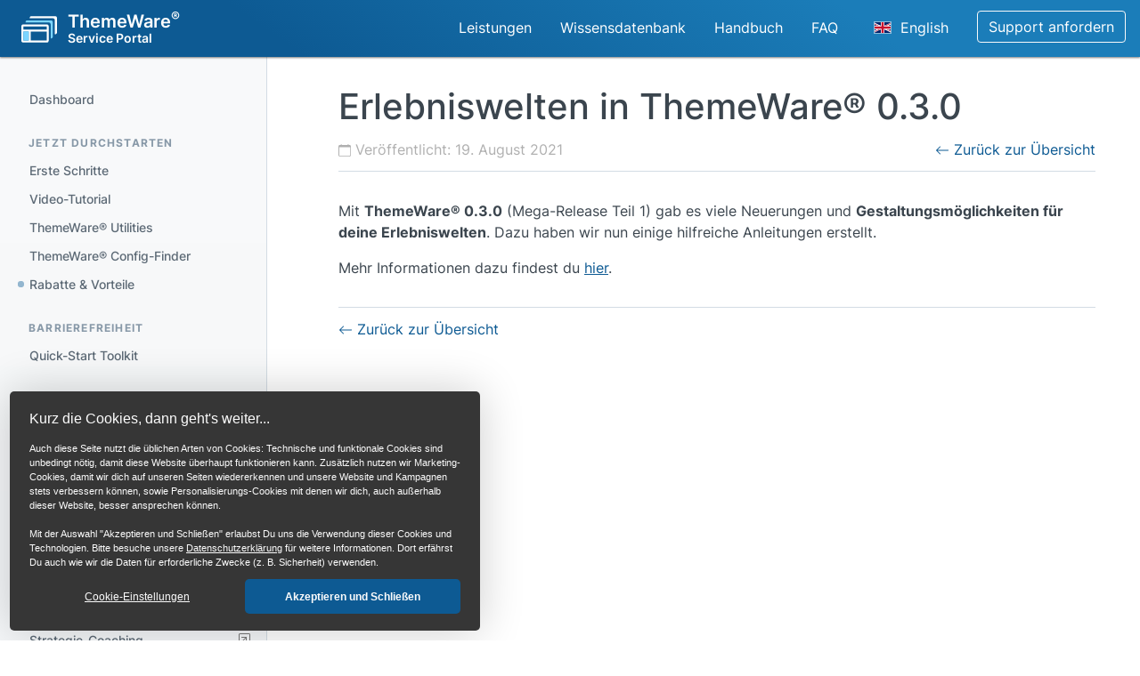

--- FILE ---
content_type: text/html; charset=UTF-8
request_url: https://service.themeware.design/news/20210819-erlebniswelten-in-themeware-0.3.0
body_size: 5195
content:
<!DOCTYPE html>
<html lang="de">
<head>
    <meta charset="utf-8" />
    <title>Erlebniswelten in ThemeWare® 0.3.0 | ThemeWare® Service Portal</title>
    <meta name="viewport" content="width=device-width, initial-scale=1, maximum-scale=5" />

        
        
    <meta property="og:title" content="Erlebniswelten in ThemeWare® 0.3.0 | ThemeWare® Service Portal">    
    
    <link rel="alternate" type="application/rss+xml" href="/rss" title="ThemeWare® Neuigkeiten und Ankündigungen"/>
    <link rel="alternate" type="application/rss+xml" href="/en/rss" title="ThemeWare® News and Announcements"/>

        
    
    
    <script src="/theme/assets/js/bootstrap.bundle.min.js"></script>
    <script src="/theme/assets/js/general.min.b2519a8e.js"></script>
    <link rel="stylesheet" href="/theme/assets/css/style.min.728d74b5.css">
    <script src="https://cookieconsent.tc-tools.de/script.js?page=1&lang=de"></script>
</head>

<body class="news">

    <div class="header d-flex flex-wrap align-items-center justify-content-between justify-content-xl-start ps-xl-0 px-3">
        <div class="header-logo" id="logo">
            <a href="https://service.themeware.design" class="text-decoration-none" title="ThemeWare® Service Portal">
                <img width="40" height="40" src="/theme/assets/images/themeware-logo.svg" alt="ThemeWare® Service Portal">
                <span>ThemeWare<sup>&reg;</sup></span>
                <span>Service Portal</span>
            </a>
        </div>

        <a class="header-toggle navi--toggle-button btn btn-outline-light" href="javascript:toggleNavigation();"><svg xmlns="http://www.w3.org/2000/svg" width="16" height="16" fill="currentColor" class="bi bi-list" viewBox="0 0 16 16"><path fill-rule="evenodd" d="M2.5 12a.5.5 0 0 1 .5-.5h10a.5.5 0 0 1 0 1H3a.5.5 0 0 1-.5-.5zm0-4a.5.5 0 0 1 .5-.5h10a.5.5 0 0 1 0 1H3a.5.5 0 0 1-.5-.5zm0-4a.5.5 0 0 1 .5-.5h10a.5.5 0 0 1 0 1H3a.5.5 0 0 1-.5-.5z"/></svg><span>Navigation</span></a>

        <ul class="header-navigation nav flex-xl-grow-1 justify-content-end">
                        <li class="d-none d-xl-block">
            <a href="https://service.themeware.design/service" class="nav-link" onclick="gtag('event', 'click', { 'event_category': 'Link', 'event_label': 'Topnav: Services' })">
                    Leistungen                </a>
            </li>
            <li class="d-none d-xl-block">
                <a href="https://wiki.themeware.design" target="_blank" rel="noopener" class="nav-link">
                    Wissensdatenbank                </a>
            </li>
            <li class="d-none d-xl-block">
                <a href="https://doku.themeware.design" target="_blank" rel="noopener" class="nav-link">
                    Handbuch                </a>
            </li>
            <li class="d-none d-xl-block">
                <a href="https://service.themeware.design/faq" class="nav-link ">
                    FAQ                </a>
            </li>

            <li class="language-switch lang d-none d-xl-block">
                <a class="nav-link" href="/en/news"><?xml version="1.0" encoding="utf-8"?><svg version="1.1" id="Layer_1" xmlns="http://www.w3.org/2000/svg" xmlns:xlink="http://www.w3.org/1999/xlink" x="0px" y="0px" viewBox="0 0 55.2 38.4" style="enable-background:new 0 0 55.2 38.4;" xml:space="preserve"><style type="text/css">.st0{fill:#FEFEFE;}.st1{fill:#C8102E;}.st2{fill:#012169;}</style><g><path class="st0" d="M2.9,38.4h49.5c1.6-0.1,2.9-1.4,2.9-3V3c0-1.7-1.3-3-3-3H3C1.4,0,0,1.4,0,3v32.3C0,37,1.3,38.3,2.9,38.4L2.9,38.4z"/><polygon class="st1" points="23.7,23 23.7,38.4 31.4,38.4 31.4,23 55.2,23 55.2,15.4 31.4,15.4 31.4,0 23.7,0 23.7,15.4 0,15.4 0,23 "/><path class="st2" d="M34,12.4V0h18.2c1.3,0,2.3,0.8,2.8,1.9L34,12.4L34,12.4z"/><path class="st2" d="M34,26v12.4h18.4c1.2-0.1,2.2-0.8,2.7-1.9L34,26L34,26z"/><path class="st2" d="M21.2,26v12.4H2.9c-1.2-0.1-2.2-0.8-2.7-1.9L21.2,26L21.2,26z"/><path class="st2" d="M21.2,12.4V0H3C1.7,0,0.6,0.8,0.2,1.9L21.2,12.4L21.2,12.4z"/><polygon class="st2" points="0,12.8 7.7,12.8 0,9 "/><polygon class="st2" points="55.2,12.8 47.5,12.8 55.2,8.9 "/><polygon class="st2" points="55.2,25.6 47.5,25.6 55.2,29.5 "/><polygon class="st2" points="0,25.6 7.7,25.6 0,29.4 "/><polygon class="st1" points="55.2,3.2 36.2,12.8 40.4,12.8 55.2,5.4 "/><polygon class="st1" points="19,25.6 14.8,25.6 0,33 0,35.1 19,25.6 "/><polygon class="st1" points="10.5,12.8 14.8,12.8 0,5.4 0,7.6 "/><polygon class="st1" points="44.6,25.6 40.4,25.6 55.2,33 55.2,30.9 "/></g></svg><span>English</span></a>            </li>

            <li class="button">
                <a class="btn btn-outline-light text-nowrap d-none d-md-block" href="https://service.themeware.design/support" class="nav-link ">Support anfordern</a>
            </li>
        </ul>
        
        
    </div>

    <div class="main">
<nav id="sidebarMenu" class="sidebar" pagedata="news">
    <div class="sidebar-content">
        <ul class="nav flex-column">
            <li><a class="nav-link " href="https://service.themeware.design/">Dashboard</a></li>

            
            <li><span>Jetzt durchstarten</span>
                <ul>
                    <li class="d-xl-none">
                        <a href="https://search.themeware.design" class="nav-link ">
                            Suche                        </a>
                    </li>
                    <li>
                        <a href="https://service.themeware.design/erste-schritte" class="nav-link ">
                            Erste Schritte                        </a>
                    </li>
                    <li>
                        <a href="https://service.themeware.design/themeware-tutorial" class="nav-link ">
                            Video-Tutorial                        </a>
                    </li>
                    <li>
                        <a href="https://service.themeware.design/themeware-utilities" class="nav-link ">
                            ThemeWare® Utilities                        </a>
                                            </li>
                                        <li>
                        <a href="https://config.themeware.design/" class="nav-link ">
                            ThemeWare® Config-Finder                        </a>
                    </li>
                                        <li>
                        <a href="https://service.themeware.design/partner" class="nav-link animated-circle ">
                            Rabatte & Vorteile                        </a>
                    </li>
                                    </li>
            </ul>

            <li><span>Barrierefreiheit</span>
            <ul>
                <li>
                    <a href="https://service.themeware.design/quick-start-toolkit" class="nav-link ">
                        Quick-Start Toolkit                    </a>
                </li>
            </ul>

            <li><span>Am Ball bleiben</span>
                <ul>
                    <li>
                        <a href="https://service.themeware.design/news" class="nav-link active">
                            Neuigkeiten & Ankündigungen                        </a>
                    </li>
                    <li>
                        <a href="https://service.themeware.design/changelog" class="nav-link ">
                            Changelog                        </a>
                    </li>
                    <li>
                        <a href="https://service.themeware.design/verbesserungsvorschlag" class="nav-link ">
                            Verbesserungsvorschlag                        </a>
                    </li>
                    <li class="d-xl-none">
                        <a href="https://service.themeware.design/support" class="nav-link ">
                            Support anfordern                        </a>
                    </li>
                                        <li>
                        <a href="https://service.themeware.design/support-chat" class="nav-link ">
                            Support-Chat (24/7)                        </a>
                    </li>
                                                        </ul>
            </li>

            <li><span>Service</span>
                <ul>
                    <li>
                        <a href="https://service.themeware.design/service" class="nav-link " onclick="gtag('event', 'click', { 'event_category': 'Link', 'event_label': 'Sidebar: Services' })">
                            Services im Überblick                        </a>
                    </li>
                    <li>
                        <a href="https://service.themeware.design/branding-entfernung" class="nav-link ">
                            Branding-Entfernung                        </a>
                    </li>
                                        <li>
                        <a href="https://leader-shops.de/?utm_source=service.themeware.design&utm_medium=referral&utm_campaign=navigation&utm_content=cta-strategie-coaching" target="_blank" rel="noopener" class="nav-link">
                            Strategie-Coaching <svg xmlns="http://www.w3.org/2000/svg" width="16" height="16" fill="currentColor" class="bi bi-box-arrow-in-up-right" viewBox="0 0 16 16">
<path fill-rule="evenodd" d="M6.364 13.5a.5.5 0 0 0 .5.5H13.5a1.5 1.5 0 0 0 1.5-1.5v-10A1.5 1.5 0 0 0 13.5 1h-10A1.5 1.5 0 0 0 2 2.5v6.636a.5.5 0 1 0 1 0V2.5a.5.5 0 0 1 .5-.5h10a.5.5 0 0 1 .5.5v10a.5.5 0 0 1-.5.5H6.864a.5.5 0 0 0-.5.5z"/>
<path fill-rule="evenodd" d="M11 5.5a.5.5 0 0 0-.5-.5h-5a.5.5 0 0 0 0 1h3.793l-8.147 8.146a.5.5 0 0 0 .708.708L10 6.707V10.5a.5.5 0 0 0 1 0v-5z"/>
</svg>                        </a>
                    </li>
                                    </ul>
            </li>

            <li><span>Für Agenturen</span>
                <ul>
                    <li><a class="nav-link " href="https://service.themeware.design/partnerprogramm">Partnerprogramm</a>
                                            </li>
                </ul>
            </li>
        </ul>

        <div class="nav-bottom">
            <ul>
                <li class="lang"><a class="nav-link" href="/en/news"><?xml version="1.0" encoding="utf-8"?><svg version="1.1" id="Layer_1" xmlns="http://www.w3.org/2000/svg" xmlns:xlink="http://www.w3.org/1999/xlink" x="0px" y="0px" viewBox="0 0 55.2 38.4" style="enable-background:new 0 0 55.2 38.4;" xml:space="preserve"><style type="text/css">.st0{fill:#FEFEFE;}.st1{fill:#C8102E;}.st2{fill:#012169;}</style><g><path class="st0" d="M2.9,38.4h49.5c1.6-0.1,2.9-1.4,2.9-3V3c0-1.7-1.3-3-3-3H3C1.4,0,0,1.4,0,3v32.3C0,37,1.3,38.3,2.9,38.4L2.9,38.4z"/><polygon class="st1" points="23.7,23 23.7,38.4 31.4,38.4 31.4,23 55.2,23 55.2,15.4 31.4,15.4 31.4,0 23.7,0 23.7,15.4 0,15.4 0,23 "/><path class="st2" d="M34,12.4V0h18.2c1.3,0,2.3,0.8,2.8,1.9L34,12.4L34,12.4z"/><path class="st2" d="M34,26v12.4h18.4c1.2-0.1,2.2-0.8,2.7-1.9L34,26L34,26z"/><path class="st2" d="M21.2,26v12.4H2.9c-1.2-0.1-2.2-0.8-2.7-1.9L21.2,26L21.2,26z"/><path class="st2" d="M21.2,12.4V0H3C1.7,0,0.6,0.8,0.2,1.9L21.2,12.4L21.2,12.4z"/><polygon class="st2" points="0,12.8 7.7,12.8 0,9 "/><polygon class="st2" points="55.2,12.8 47.5,12.8 55.2,8.9 "/><polygon class="st2" points="55.2,25.6 47.5,25.6 55.2,29.5 "/><polygon class="st2" points="0,25.6 7.7,25.6 0,29.4 "/><polygon class="st1" points="55.2,3.2 36.2,12.8 40.4,12.8 55.2,5.4 "/><polygon class="st1" points="19,25.6 14.8,25.6 0,33 0,35.1 19,25.6 "/><polygon class="st1" points="10.5,12.8 14.8,12.8 0,5.4 0,7.6 "/><polygon class="st1" points="44.6,25.6 40.4,25.6 55.2,33 55.2,30.9 "/></g></svg> English</a></li>            </ul>
        </div>

        <a type="button" class="btn-close navi--toggle-button" aria-label="Close" href="javascript:toggleNavigation();"></a>

    </div>
</nav>
<main class="content">
    <div class="news is-article markdown-body mb-5">

        <!-- Introduction -->
        <div class="introduction">
            <div class="row">
                <p class="title h1">Erlebniswelten in ThemeWare® 0.3.0</p>
            </div>
            <div class="row">
                <div class="col-md my-1">
                    <p class="info mb-0"><svg xmlns="http://www.w3.org/2000/svg" width="14" height="14" fill="currentColor" class="bi bi-calendar" viewBox="0 0 16 16">
<path d="M3.5 0a.5.5 0 0 1 .5.5V1h8V.5a.5.5 0 0 1 1 0V1h1a2 2 0 0 1 2 2v11a2 2 0 0 1-2 2H2a2 2 0 0 1-2-2V3a2 2 0 0 1 2-2h1V.5a.5.5 0 0 1 .5-.5zM1 4v10a1 1 0 0 0 1 1h12a1 1 0 0 0 1-1V4H1z"/>
</svg> Veröffentlicht: 19. August 2021</p>
                </div>
                <div class="col-md-auto my-1">
                    <a class="link-overview d-inline-block" href="/news" role="button"><svg xmlns="http://www.w3.org/2000/svg" width="16" height="16" fill="currentColor" class="bi bi-arrow-left" viewBox="0 0 16 16">
<path fill-rule="evenodd" d="M15 8a.5.5 0 0 0-.5-.5H2.707l3.147-3.146a.5.5 0 1 0-.708-.708l-4 4a.5.5 0 0 0 0 .708l4 4a.5.5 0 0 0 .708-.708L2.707 8.5H14.5A.5.5 0 0 0 15 8z"/>
</svg> Zurück zur Übersicht</a>
                </div>
            </div>
        </div>

        <hr class="mt-2 mb-4">

        <!-- Article -->
        <div>
            <div class="news-article article">
                <!-- Parse md file -->
                <div class="inside"><h1>Erlebniswelten in ThemeWare® 0.3.0</h1>
<p>Mit <strong>ThemeWare® 0.3.0</strong> (Mega-Release Teil 1) gab es viele Neuerungen und <strong>Gestaltungsmöglichkeiten für deine Erlebniswelten</strong>. Dazu haben wir nun einige hilfreiche Anleitungen erstellt.</p>
<p>Mehr Informationen dazu findest du <a href="https://wiki.themeware.design/wissensdatenbank/anleitungen/erlebniswelten/themeware-css-klassen-fuer-erlebniswelten">hier</a>.</p></div>
            </div>
        </div>

        <hr class="mt-4 mb-2">

        <div class="bottom-links">
            <div class="row">
                <div class="col my-1">
                    <a class="link-overview d-inline-block" href="/news" role="button"><svg xmlns="http://www.w3.org/2000/svg" width="16" height="16" fill="currentColor" class="bi bi-arrow-left" viewBox="0 0 16 16">
<path fill-rule="evenodd" d="M15 8a.5.5 0 0 0-.5-.5H2.707l3.147-3.146a.5.5 0 1 0-.708-.708l-4 4a.5.5 0 0 0 0 .708l4 4a.5.5 0 0 0 .708-.708L2.707 8.5H14.5A.5.5 0 0 0 15 8z"/>
</svg> Zurück zur Übersicht</a>
                </div>
            </div>
        </div>
    </div>
</main>


</div>
<footer id="footer">
    <div class="footer-container">
        
        <div class="footer-sidebar">
            <nav>
                <span>ThemeWare®</span>
                <ul>
                    <li>
                        <a href="https://themeware.design/" target="_blank" rel="noopener" class="nav-link">
                            Über ThemeWare® <svg xmlns="http://www.w3.org/2000/svg" width="16" height="16" fill="currentColor" class="bi bi-box-arrow-in-up-right" viewBox="0 0 16 16">
<path fill-rule="evenodd" d="M6.364 13.5a.5.5 0 0 0 .5.5H13.5a1.5 1.5 0 0 0 1.5-1.5v-10A1.5 1.5 0 0 0 13.5 1h-10A1.5 1.5 0 0 0 2 2.5v6.636a.5.5 0 1 0 1 0V2.5a.5.5 0 0 1 .5-.5h10a.5.5 0 0 1 .5.5v10a.5.5 0 0 1-.5.5H6.864a.5.5 0 0 0-.5.5z"/>
<path fill-rule="evenodd" d="M11 5.5a.5.5 0 0 0-.5-.5h-5a.5.5 0 0 0 0 1h3.793l-8.147 8.146a.5.5 0 0 0 .708.708L10 6.707V10.5a.5.5 0 0 0 1 0v-5z"/>
</svg>                        </a>
                    </li>
                    <li>
                        <a href="https://demo.themeware.design/" target="_blank" rel="noopener" class="nav-link">
                            Demoshops <svg xmlns="http://www.w3.org/2000/svg" width="16" height="16" fill="currentColor" class="bi bi-box-arrow-in-up-right" viewBox="0 0 16 16">
<path fill-rule="evenodd" d="M6.364 13.5a.5.5 0 0 0 .5.5H13.5a1.5 1.5 0 0 0 1.5-1.5v-10A1.5 1.5 0 0 0 13.5 1h-10A1.5 1.5 0 0 0 2 2.5v6.636a.5.5 0 1 0 1 0V2.5a.5.5 0 0 1 .5-.5h10a.5.5 0 0 1 .5.5v10a.5.5 0 0 1-.5.5H6.864a.5.5 0 0 0-.5.5z"/>
<path fill-rule="evenodd" d="M11 5.5a.5.5 0 0 0-.5-.5h-5a.5.5 0 0 0 0 1h3.793l-8.147 8.146a.5.5 0 0 0 .708.708L10 6.707V10.5a.5.5 0 0 0 1 0v-5z"/>
</svg>                        </a>
                    </li>
                    <li>
                        <a href="https://wiki.themeware.design" target="_blank" rel="noopener" class="nav-link">
                            Wissensdatenbank <svg xmlns="http://www.w3.org/2000/svg" width="16" height="16" fill="currentColor" class="bi bi-box-arrow-in-up-right" viewBox="0 0 16 16">
<path fill-rule="evenodd" d="M6.364 13.5a.5.5 0 0 0 .5.5H13.5a1.5 1.5 0 0 0 1.5-1.5v-10A1.5 1.5 0 0 0 13.5 1h-10A1.5 1.5 0 0 0 2 2.5v6.636a.5.5 0 1 0 1 0V2.5a.5.5 0 0 1 .5-.5h10a.5.5 0 0 1 .5.5v10a.5.5 0 0 1-.5.5H6.864a.5.5 0 0 0-.5.5z"/>
<path fill-rule="evenodd" d="M11 5.5a.5.5 0 0 0-.5-.5h-5a.5.5 0 0 0 0 1h3.793l-8.147 8.146a.5.5 0 0 0 .708.708L10 6.707V10.5a.5.5 0 0 0 1 0v-5z"/>
</svg>                        </a>
                    </li>
                    <li>
                        <a href="https://doku.themeware.design" target="_blank" rel="noopener" class="nav-link">
                            Handbuch <svg xmlns="http://www.w3.org/2000/svg" width="16" height="16" fill="currentColor" class="bi bi-box-arrow-in-up-right" viewBox="0 0 16 16">
<path fill-rule="evenodd" d="M6.364 13.5a.5.5 0 0 0 .5.5H13.5a1.5 1.5 0 0 0 1.5-1.5v-10A1.5 1.5 0 0 0 13.5 1h-10A1.5 1.5 0 0 0 2 2.5v6.636a.5.5 0 1 0 1 0V2.5a.5.5 0 0 1 .5-.5h10a.5.5 0 0 1 .5.5v10a.5.5 0 0 1-.5.5H6.864a.5.5 0 0 0-.5.5z"/>
<path fill-rule="evenodd" d="M11 5.5a.5.5 0 0 0-.5-.5h-5a.5.5 0 0 0 0 1h3.793l-8.147 8.146a.5.5 0 0 0 .708.708L10 6.707V10.5a.5.5 0 0 0 1 0v-5z"/>
</svg>                        </a>
                    </li>
                    <li>
                        <a href="https://store.shopware.com/de/extension-partners/tc-innovations-gmbh" target="_blank" rel="noopener" class="nav-link">
                            Shopware Store <svg xmlns="http://www.w3.org/2000/svg" width="16" height="16" fill="currentColor" class="bi bi-box-arrow-in-up-right" viewBox="0 0 16 16">
<path fill-rule="evenodd" d="M6.364 13.5a.5.5 0 0 0 .5.5H13.5a1.5 1.5 0 0 0 1.5-1.5v-10A1.5 1.5 0 0 0 13.5 1h-10A1.5 1.5 0 0 0 2 2.5v6.636a.5.5 0 1 0 1 0V2.5a.5.5 0 0 1 .5-.5h10a.5.5 0 0 1 .5.5v10a.5.5 0 0 1-.5.5H6.864a.5.5 0 0 0-.5.5z"/>
<path fill-rule="evenodd" d="M11 5.5a.5.5 0 0 0-.5-.5h-5a.5.5 0 0 0 0 1h3.793l-8.147 8.146a.5.5 0 0 0 .708.708L10 6.707V10.5a.5.5 0 0 0 1 0v-5z"/>
</svg>                        </a>
                    </li>
                </ul>
            </nav>
        </div>

        <div class="footer-navigation">
            <div class="row justify-content-md-end gx-2 gx-sm-4">
                <div class="col-12 col-xl-6 d-none d-lg-block">
                    <nav>
                        <span>Häufige Fragen</span>
                        <ul>
                                                                <li><a class="nav-link" href="https://wiki.themeware.design/wissensdatenbank/haeufige-fragen/welche-bildgroessen-muss-ich-in-mit-themeware-nutzen" title="Welche Bildgrößen sollte ich mit ThemeWare® nutzen?" target="_blank" rel="noopener">Welche Bildgrößen sollte ich mit ThemeWare® nutzen? <svg xmlns="http://www.w3.org/2000/svg" width="16" height="16" fill="currentColor" class="bi bi-box-arrow-in-up-right" viewBox="0 0 16 16">
<path fill-rule="evenodd" d="M6.364 13.5a.5.5 0 0 0 .5.5H13.5a1.5 1.5 0 0 0 1.5-1.5v-10A1.5 1.5 0 0 0 13.5 1h-10A1.5 1.5 0 0 0 2 2.5v6.636a.5.5 0 1 0 1 0V2.5a.5.5 0 0 1 .5-.5h10a.5.5 0 0 1 .5.5v10a.5.5 0 0 1-.5.5H6.864a.5.5 0 0 0-.5.5z"/>
<path fill-rule="evenodd" d="M11 5.5a.5.5 0 0 0-.5-.5h-5a.5.5 0 0 0 0 1h3.793l-8.147 8.146a.5.5 0 0 0 .708.708L10 6.707V10.5a.5.5 0 0 0 1 0v-5z"/>
</svg></a></li>
                                                                        <li><a class="nav-link" href="https://wiki.themeware.design/wissensdatenbank/haeufige-fragen/haeufig-in-themeware-gesuchte-funktionen" title="Häufig in ThemeWare® gesuchte Funktionen" target="_blank" rel="noopener">Häufig in ThemeWare® gesuchte Funktionen <svg xmlns="http://www.w3.org/2000/svg" width="16" height="16" fill="currentColor" class="bi bi-box-arrow-in-up-right" viewBox="0 0 16 16">
<path fill-rule="evenodd" d="M6.364 13.5a.5.5 0 0 0 .5.5H13.5a1.5 1.5 0 0 0 1.5-1.5v-10A1.5 1.5 0 0 0 13.5 1h-10A1.5 1.5 0 0 0 2 2.5v6.636a.5.5 0 1 0 1 0V2.5a.5.5 0 0 1 .5-.5h10a.5.5 0 0 1 .5.5v10a.5.5 0 0 1-.5.5H6.864a.5.5 0 0 0-.5.5z"/>
<path fill-rule="evenodd" d="M11 5.5a.5.5 0 0 0-.5-.5h-5a.5.5 0 0 0 0 1h3.793l-8.147 8.146a.5.5 0 0 0 .708.708L10 6.707V10.5a.5.5 0 0 0 1 0v-5z"/>
</svg></a></li>
                                                                        <li><a class="nav-link" href="https://wiki.themeware.design/wissensdatenbank/haeufige-fragen/wie-kann-ich-einen-text-z.b.-von-widgets-aendern-oder-uebersetzen" title="Wie kann ich einen Text (z.B. von Widgets) ändern oder übersetzen?" target="_blank" rel="noopener">Wie kann ich einen Text (z.B. von Widgets) ändern oder übersetzen? <svg xmlns="http://www.w3.org/2000/svg" width="16" height="16" fill="currentColor" class="bi bi-box-arrow-in-up-right" viewBox="0 0 16 16">
<path fill-rule="evenodd" d="M6.364 13.5a.5.5 0 0 0 .5.5H13.5a1.5 1.5 0 0 0 1.5-1.5v-10A1.5 1.5 0 0 0 13.5 1h-10A1.5 1.5 0 0 0 2 2.5v6.636a.5.5 0 1 0 1 0V2.5a.5.5 0 0 1 .5-.5h10a.5.5 0 0 1 .5.5v10a.5.5 0 0 1-.5.5H6.864a.5.5 0 0 0-.5.5z"/>
<path fill-rule="evenodd" d="M11 5.5a.5.5 0 0 0-.5-.5h-5a.5.5 0 0 0 0 1h3.793l-8.147 8.146a.5.5 0 0 0 .708.708L10 6.707V10.5a.5.5 0 0 0 1 0v-5z"/>
</svg></a></li>
                                                                        <li><a class="nav-link" href="https://wiki.themeware.design/wissensdatenbank/haeufige-fragen/wie-kann-ich-produkt-boxen-kompakter-gestalten" title="Wie kann ich Produkt-Boxen kompakter gestalten?" target="_blank" rel="noopener">Wie kann ich Produkt-Boxen kompakter gestalten? <svg xmlns="http://www.w3.org/2000/svg" width="16" height="16" fill="currentColor" class="bi bi-box-arrow-in-up-right" viewBox="0 0 16 16">
<path fill-rule="evenodd" d="M6.364 13.5a.5.5 0 0 0 .5.5H13.5a1.5 1.5 0 0 0 1.5-1.5v-10A1.5 1.5 0 0 0 13.5 1h-10A1.5 1.5 0 0 0 2 2.5v6.636a.5.5 0 1 0 1 0V2.5a.5.5 0 0 1 .5-.5h10a.5.5 0 0 1 .5.5v10a.5.5 0 0 1-.5.5H6.864a.5.5 0 0 0-.5.5z"/>
<path fill-rule="evenodd" d="M11 5.5a.5.5 0 0 0-.5-.5h-5a.5.5 0 0 0 0 1h3.793l-8.147 8.146a.5.5 0 0 0 .708.708L10 6.707V10.5a.5.5 0 0 0 1 0v-5z"/>
</svg></a></li>
                                                                        <li><a class="nav-link" href="https://wiki.themeware.design/wissensdatenbank/haeufige-fragen/wie-kann-ich-individuelle-anpassungen-vornehmen" title="Wie kann ich individuelle Anpassungen vornehmen?" target="_blank" rel="noopener">Wie kann ich individuelle Anpassungen vornehmen? <svg xmlns="http://www.w3.org/2000/svg" width="16" height="16" fill="currentColor" class="bi bi-box-arrow-in-up-right" viewBox="0 0 16 16">
<path fill-rule="evenodd" d="M6.364 13.5a.5.5 0 0 0 .5.5H13.5a1.5 1.5 0 0 0 1.5-1.5v-10A1.5 1.5 0 0 0 13.5 1h-10A1.5 1.5 0 0 0 2 2.5v6.636a.5.5 0 1 0 1 0V2.5a.5.5 0 0 1 .5-.5h10a.5.5 0 0 1 .5.5v10a.5.5 0 0 1-.5.5H6.864a.5.5 0 0 0-.5.5z"/>
<path fill-rule="evenodd" d="M11 5.5a.5.5 0 0 0-.5-.5h-5a.5.5 0 0 0 0 1h3.793l-8.147 8.146a.5.5 0 0 0 .708.708L10 6.707V10.5a.5.5 0 0 0 1 0v-5z"/>
</svg></a></li>
                                    <li><a class="nav-link" href="https://wiki.themeware.design/wissensdatenbank/haeufige-fragen/" title="Mehr anzeigen" target="_blank" rel="noopener">Mehr anzeigen <svg xmlns="http://www.w3.org/2000/svg" width="16" height="16" fill="currentColor" class="bi bi-box-arrow-in-up-right" viewBox="0 0 16 16">
<path fill-rule="evenodd" d="M6.364 13.5a.5.5 0 0 0 .5.5H13.5a1.5 1.5 0 0 0 1.5-1.5v-10A1.5 1.5 0 0 0 13.5 1h-10A1.5 1.5 0 0 0 2 2.5v6.636a.5.5 0 1 0 1 0V2.5a.5.5 0 0 1 .5-.5h10a.5.5 0 0 1 .5.5v10a.5.5 0 0 1-.5.5H6.864a.5.5 0 0 0-.5.5z"/>
<path fill-rule="evenodd" d="M11 5.5a.5.5 0 0 0-.5-.5h-5a.5.5 0 0 0 0 1h3.793l-8.147 8.146a.5.5 0 0 0 .708.708L10 6.707V10.5a.5.5 0 0 0 1 0v-5z"/>
</svg></a></li>                        </ul>
                    </nav>
                </div>

                                <div class="col-12 col-xl-6 d-none d-xl-block">
                    <nav>
                        <span>Häufige Fehler</span>
                        <ul>
                                                                <li>
                                        <a class="nav-link" href="https://service.themeware.design/news/20250602-dateien-verschwinden-aus-der-storefront" title="Shopware-Bug: Dateien verschwinden aus der Storefront 🔥" target="_blank" rel="noopener">
                                            Shopware-Bug: Dateien verschwinden aus der Storefront 🔥 <svg xmlns="http://www.w3.org/2000/svg" width="16" height="16" fill="currentColor" class="bi bi-box-arrow-in-up-right" viewBox="0 0 16 16">
<path fill-rule="evenodd" d="M6.364 13.5a.5.5 0 0 0 .5.5H13.5a1.5 1.5 0 0 0 1.5-1.5v-10A1.5 1.5 0 0 0 13.5 1h-10A1.5 1.5 0 0 0 2 2.5v6.636a.5.5 0 1 0 1 0V2.5a.5.5 0 0 1 .5-.5h10a.5.5 0 0 1 .5.5v10a.5.5 0 0 1-.5.5H6.864a.5.5 0 0 0-.5.5z"/>
<path fill-rule="evenodd" d="M11 5.5a.5.5 0 0 0-.5-.5h-5a.5.5 0 0 0 0 1h3.793l-8.147 8.146a.5.5 0 0 0 .708.708L10 6.707V10.5a.5.5 0 0 0 1 0v-5z"/>
</svg>                                        </a>
                                    </li>
                                                                        <li>
                                        <a class="nav-link" href="https://wiki.themeware.design/wissensdatenbank/haeufige-fehler/administration/theme-lasst-sich-nicht-speichern" title="Theme lässt sich nicht speichern" target="_blank" rel="noopener">
                                            Theme lässt sich nicht speichern <svg xmlns="http://www.w3.org/2000/svg" width="16" height="16" fill="currentColor" class="bi bi-box-arrow-in-up-right" viewBox="0 0 16 16">
<path fill-rule="evenodd" d="M6.364 13.5a.5.5 0 0 0 .5.5H13.5a1.5 1.5 0 0 0 1.5-1.5v-10A1.5 1.5 0 0 0 13.5 1h-10A1.5 1.5 0 0 0 2 2.5v6.636a.5.5 0 1 0 1 0V2.5a.5.5 0 0 1 .5-.5h10a.5.5 0 0 1 .5.5v10a.5.5 0 0 1-.5.5H6.864a.5.5 0 0 0-.5.5z"/>
<path fill-rule="evenodd" d="M11 5.5a.5.5 0 0 0-.5-.5h-5a.5.5 0 0 0 0 1h3.793l-8.147 8.146a.5.5 0 0 0 .708.708L10 6.707V10.5a.5.5 0 0 0 1 0v-5z"/>
</svg>                                        </a>
                                    </li>
                                                                        <li>
                                        <a class="nav-link" href="https://wiki.themeware.design/wissensdatenbank/haeufige-fehler/storefront/leider-ist-etwas-schief-gelaufen-auf-der-artikelseite" title="Leider ist etwas schief gelaufen auf der Artikelseite" target="_blank" rel="noopener">
                                            Leider ist etwas schief gelaufen auf der Artikelseite <svg xmlns="http://www.w3.org/2000/svg" width="16" height="16" fill="currentColor" class="bi bi-box-arrow-in-up-right" viewBox="0 0 16 16">
<path fill-rule="evenodd" d="M6.364 13.5a.5.5 0 0 0 .5.5H13.5a1.5 1.5 0 0 0 1.5-1.5v-10A1.5 1.5 0 0 0 13.5 1h-10A1.5 1.5 0 0 0 2 2.5v6.636a.5.5 0 1 0 1 0V2.5a.5.5 0 0 1 .5-.5h10a.5.5 0 0 1 .5.5v10a.5.5 0 0 1-.5.5H6.864a.5.5 0 0 0-.5.5z"/>
<path fill-rule="evenodd" d="M11 5.5a.5.5 0 0 0-.5-.5h-5a.5.5 0 0 0 0 1h3.793l-8.147 8.146a.5.5 0 0 0 .708.708L10 6.707V10.5a.5.5 0 0 0 1 0v-5z"/>
</svg>                                        </a>
                                    </li>
                                                                        <li>
                                        <a class="nav-link" href="https://wiki.themeware.design/wissensdatenbank/haeufige-fehler/storefront/darstellungsfehler-in-der-storefront" title="Darstellungsfehler in der Storefront" target="_blank" rel="noopener">
                                            Darstellungsfehler in der Storefront <svg xmlns="http://www.w3.org/2000/svg" width="16" height="16" fill="currentColor" class="bi bi-box-arrow-in-up-right" viewBox="0 0 16 16">
<path fill-rule="evenodd" d="M6.364 13.5a.5.5 0 0 0 .5.5H13.5a1.5 1.5 0 0 0 1.5-1.5v-10A1.5 1.5 0 0 0 13.5 1h-10A1.5 1.5 0 0 0 2 2.5v6.636a.5.5 0 1 0 1 0V2.5a.5.5 0 0 1 .5-.5h10a.5.5 0 0 1 .5.5v10a.5.5 0 0 1-.5.5H6.864a.5.5 0 0 0-.5.5z"/>
<path fill-rule="evenodd" d="M11 5.5a.5.5 0 0 0-.5-.5h-5a.5.5 0 0 0 0 1h3.793l-8.147 8.146a.5.5 0 0 0 .708.708L10 6.707V10.5a.5.5 0 0 0 1 0v-5z"/>
</svg>                                        </a>
                                    </li>
                                                                        <li>
                                        <a class="nav-link" href="https://wiki.themeware.design/wissensdatenbank/haeufige-fehler/administration/allowed-memory-size-exhausted" title="Allowed memory size of ... bytes exhausted" target="_blank" rel="noopener">
                                            Allowed memory size of ... bytes exhausted <svg xmlns="http://www.w3.org/2000/svg" width="16" height="16" fill="currentColor" class="bi bi-box-arrow-in-up-right" viewBox="0 0 16 16">
<path fill-rule="evenodd" d="M6.364 13.5a.5.5 0 0 0 .5.5H13.5a1.5 1.5 0 0 0 1.5-1.5v-10A1.5 1.5 0 0 0 13.5 1h-10A1.5 1.5 0 0 0 2 2.5v6.636a.5.5 0 1 0 1 0V2.5a.5.5 0 0 1 .5-.5h10a.5.5 0 0 1 .5.5v10a.5.5 0 0 1-.5.5H6.864a.5.5 0 0 0-.5.5z"/>
<path fill-rule="evenodd" d="M11 5.5a.5.5 0 0 0-.5-.5h-5a.5.5 0 0 0 0 1h3.793l-8.147 8.146a.5.5 0 0 0 .708.708L10 6.707V10.5a.5.5 0 0 0 1 0v-5z"/>
</svg>                                        </a>
                                    </li>
                                    <li><a class="nav-link" href="https://wiki.themeware.design/wissensdatenbank/haeufige-fehler" title="Mehr anzeigen" target="_blank" rel="noopener">Mehr anzeigen <svg xmlns="http://www.w3.org/2000/svg" width="16" height="16" fill="currentColor" class="bi bi-box-arrow-in-up-right" viewBox="0 0 16 16">
<path fill-rule="evenodd" d="M6.364 13.5a.5.5 0 0 0 .5.5H13.5a1.5 1.5 0 0 0 1.5-1.5v-10A1.5 1.5 0 0 0 13.5 1h-10A1.5 1.5 0 0 0 2 2.5v6.636a.5.5 0 1 0 1 0V2.5a.5.5 0 0 1 .5-.5h10a.5.5 0 0 1 .5.5v10a.5.5 0 0 1-.5.5H6.864a.5.5 0 0 0-.5.5z"/>
<path fill-rule="evenodd" d="M11 5.5a.5.5 0 0 0-.5-.5h-5a.5.5 0 0 0 0 1h3.793l-8.147 8.146a.5.5 0 0 0 .708.708L10 6.707V10.5a.5.5 0 0 0 1 0v-5z"/>
</svg></a></li>                        </ul>
                    </nav>
                </div>
            </div>
        </div>

    </div>

    
    <div class="footer-bottom">
        <div class="footer-bottom-container">
            <nav>
                <ul>
                    <li><a class="" href="https://service.themeware.design/impressum">Impressum</a></li>
                    <li><a class="" href="https://service.themeware.design/datenschutzerklaerung">Datenschutzerklärung</a></li>
                    <li><a href="#" class="tcCCLinkOpenSettings">Cookie-Einstellungen</a></li>
                    <li><a href="/rss" target="_blank" rel="noopener" class="link-feed"><svg xmlns="http://www.w3.org/2000/svg" width="12" height="12" fill="currentColor" class="bi bi-rss-fill" viewBox="0 0 16 16"><path d="M2 0a2 2 0 0 0-2 2v12a2 2 0 0 0 2 2h12a2 2 0 0 0 2-2V2a2 2 0 0 0-2-2H2zm1.5 2.5c5.523 0 10 4.477 10 10a1 1 0 1 1-2 0 8 8 0 0 0-8-8 1 1 0 0 1 0-2zm0 4a6 6 0 0 1 6 6 1 1 0 1 1-2 0 4 4 0 0 0-4-4 1 1 0 0 1 0-2zm.5 7a1.5 1.5 0 1 1 0-3 1.5 1.5 0 0 1 0 3z"/></svg> RSS-Feed</a></li>
                </ul>
            </nav>
            <div class="copyright">© 2026 by ThemeWare<sup>&reg;</sup> | Made with <svg xmlns="http://www.w3.org/2000/svg" width="12" height="12" fill="currentColor" class="bi bi-heart-fill" viewBox="0 0 16 16">
<path fill-rule="evenodd" d="M8 1.314C12.438-3.248 23.534 4.735 8 15-7.534 4.736 3.562-3.248 8 1.314z"/>
</svg> by TC-Innovations GmbH</div>
        </div>
    </div>
</footer>

<div class="scroll-top" id="scroll" onclick="scrollToTop()">
    <div class="inside">
        <span class="btn btn-sm btn-primary icon" title="Scroll Up"><?xml version="1.0" encoding="UTF-8"?><svg class="bi bi-mouse" fill="currentColor" version="1.1" width="40" height="40" viewBox="0 0 16 16" xmlns="http://www.w3.org/2000/svg"><g transform="translate(-.25479 -.063276)"><g transform="translate(.11569 -.73057)"><path d="m8.1391 7.2364a0.35804 0.35804 0 0 1 0.35804 0.35804v1.4322a0.35804 0.35804 0 0 1-0.71609 0v-1.4322a0.35804 0.35804 0 0 1 0.35804-0.35804zm2.8644 5.7287a2.8644 2.8644 0 0 1-5.7287 0v-4.2965a2.8644 2.8644 0 1 1 5.7287 0zm-2.8644-7.877a3.5804 3.5804 0 0 0-3.5804 3.5804v4.2965a3.5804 3.5804 0 0 0 7.1609 0v-4.2965a3.5804 3.5804 0 0 0-3.5804-3.5804z" stroke-width=".71609"/><path d="m9.9518 3.7292c-0.0773 0-0.15463-0.029498-0.21353-0.088495l-1.5989-1.5984-1.5991 1.5991c-0.118 0.11799-0.30915 0.11799-0.42715 0-0.11799-0.118-0.11799-0.30915 0-0.42715l1.8124-1.8124c0.118-0.11799 0.30915-0.11799 0.42715 0l1.8124 1.8124c0.11799 0.118 0.11799 0.30915 0 0.42715-0.05854 0.058524-0.13593 0.087786-0.21334 0.087788z" stroke-width=".0094402"/></g></g></svg></span>
        <!--<button class="btn btn-sm btn-primary">Scroll Up</button>-->
    </div>
</div>

<div id="ajaxToken" style="display: none;">860c3a0e6a6bc397e3724a47bdc6ac1f</div>
<script src="/theme/assets/js/jquery-1.4.0.min.674128c3.js"></script>
<script src="/theme/assets/js/fancybox-4.0.27.min.403b27f6.js"></script>

<script>
window.embeddedChatbotConfig = {
chatbotId: "2kea0RcqDJ7t2cpIzRGM2",
domain: "www.chatbase.co"
}
</script>
<script
src="https://www.chatbase.co/embed.min.js"
chatbotId="2kea0RcqDJ7t2cpIzRGM2"
domain="www.chatbase.co"
defer>
</script>

</body>
</html>


--- FILE ---
content_type: text/html; charset=UTF-8
request_url: https://cookieconsent.tc-tools.de/script.js?page=1&lang=de
body_size: 6029
content:
//Importiert aus tcCCTool
document.writeln('<style>');
document.writeln('/* Colors */');
document.writeln(':root {');
document.writeln('--tcCC-light: #FCFCFC;');
document.writeln('--tcCC-dark: #363636;');
document.writeln('--tcCC-primary: #0D5A93;');
document.writeln('}');
document.writeln('/* Overlay */');
document.writeln('#tcCCOverlay {');
document.writeln('position: fixed;');
document.writeln('display: none;');
document.writeln('width: 100%;');
document.writeln('height: 100%;');
document.writeln('top: 0;');
document.writeln('left: 0;');
document.writeln('right: 0;');
document.writeln('bottom: 0;');
document.writeln('background-color: rgba(0, 0, 0, 0.6);');
document.writeln('z-index: 20000;');
document.writeln('}');
document.writeln('@supports (-webkit-backdrop-filter: none) or (backdrop-filter: none) {');
document.writeln('#tcCCOverlay {');
document.writeln('background-color: rgba(0, 0, 0, 0.5);');
document.writeln('-webkit-backdrop-filter: blur(5px);');
document.writeln('backdrop-filter: blur(5px);');
document.writeln('}');
document.writeln('}');
document.writeln('/* Container */');
document.writeln('#tcCCContainer {');
document.writeln('font-family: Helvetica, Calibri, Arial, sans-serif;');
document.writeln('position: fixed;');
document.writeln('z-index: 20001;');
document.writeln('display: -ms-flexbox;');
document.writeln('display: none;');
document.writeln('overflow: hidden;');
document.writeln('-ms-flex-wrap: nowrap;');
document.writeln('flex-wrap: nowrap;');
document.writeln('box-sizing: border-box;');
document.writeln('transition: opacity 1s ease;');
document.writeln('opacity: 1;');
document.writeln('}');
document.writeln('#tcCCContainer.tcCC-dark {');
document.writeln('color: var(--tcCC-light);');
document.writeln('background-color: var(--tcCC-dark);');
document.writeln('font-size: 11px;');
document.writeln('line-height: 1.5em;');
document.writeln('box-shadow: 0 0 50px rgb(0 0 0 / 20%);');
document.writeln('}');
document.writeln('@media (max-width: 700px) {');
document.writeln('#tcCCContainer.tcCC-dark {');
document.writeln('font-size: 12px;');
document.writeln('}');
document.writeln('}');
document.writeln('#tcCCContainer.tcCC-light {');
document.writeln('color: var(--tcCC-dark);');
document.writeln('background-color: var(--tcCC-light);');
document.writeln('font-size: 12px;');
document.writeln('line-height: 1.5em;');
document.writeln('}');
document.writeln('#tcCCContainer p {');
document.writeln('font-family: Helvetica, Calibri, Arial, sans-serif;');
document.writeln('}');
document.writeln('#tcCCContainer.tcCC-dark p {');
document.writeln('font-size: 11px;');
document.writeln('line-height: 1.5em;');
document.writeln('}');
document.writeln('#tcCCContainer.tcCC-light p {');
document.writeln('font-size: 12px;');
document.writeln('line-height: 1.5em;');
document.writeln('}');
document.writeln('/* Floating-Widget */');
document.writeln('.tcCC-floating {');
document.writeln('-ms-flex-direction: column;');
document.writeln('flex-direction: column;');
document.writeln('max-width: 48em;');
document.writeln('padding: 1.7em 2em;');
document.writeln('border-radius: 5px;');
document.writeln('}');
document.writeln('/* Position */');
document.writeln('.tcCC-top {');
document.writeln('top: 1em;');
document.writeln('}');
document.writeln('.tcCC-bottom {');
document.writeln('bottom: 1em;');
document.writeln('}');
document.writeln('.tcCC-left {');
document.writeln('left: 1em;');
document.writeln('}');
document.writeln('.tcCC-right {');
document.writeln('right: 1em;');
document.writeln('}');
document.writeln('.tcCC-center {');
document.writeln('position: fixed;');
document.writeln('top: 50%;');
document.writeln('left: 50%;');
document.writeln('transform: translate(-50%,-50%);');
document.writeln('padding: 40px;');
document.writeln('}');
document.writeln('@media (max-width: 700px) {');
document.writeln('.tcCC-center {');
document.writeln('top: 60px;');
document.writeln('left: 10px !important;');
document.writeln('right: 10px !important;');
document.writeln('transform: none;');
document.writeln('width: calc(100% - 20px);');
document.writeln('}');
document.writeln('}');
document.writeln('/* Container light */');
document.writeln('.tcCC-light #tcCCMessage > * {');
document.writeln('color: var(--tcCC-dark);');
document.writeln('}');
document.writeln('.tcCC-light #tcCCMessage > a:hover {');
document.writeln('color: var(--tcCC-dark);');
document.writeln('text-decoration: underline;');
document.writeln('}');
document.writeln('.tcCC-light .tcCC-link {');
document.writeln('opacity: .75;');
document.writeln('color: var(--tcCC-dark);');
document.writeln('text-decoration: none !important;');
document.writeln('}');
document.writeln('/* Container dark */');
document.writeln('.tcCC-dark #tcCCMessage > * {');
document.writeln('color: var(--tcCC-light);');
document.writeln('}');
document.writeln('.tcCC-dark #tcCCMessage > a:hover {');
document.writeln('color: var(--tcCC-light);');
document.writeln('text-decoration: underline;');
document.writeln('}');
document.writeln('.tcCC-dark .tcCC-link {');
document.writeln('opacity: 1;');
document.writeln('color: var(--tcCC-light);');
document.writeln('}');
document.writeln('/* Links */');
document.writeln('.tcCC-link:hover {');
document.writeln('opacity: 1;');
document.writeln('text-decoration: none !important;');
document.writeln('}');
document.writeln('/* Message */');
document.writeln('#tcCCMessage > .tcCCh5 {');
document.writeln('font-family: Helvetica, Calibri, Arial, sans-serif !important;');
document.writeln('font-size: 16px !important;');
document.writeln('line-height: 1.5em !important;');
document.writeln('margin-top: 0px !important;');
document.writeln('margin-bottom: 13px !important;');
document.writeln('}');
document.writeln('.tcCC-center #tcCCMessage > .tcCCh5 {');
document.writeln('color: var(--tcCC-primary) !important;');
document.writeln('}');
document.writeln('/* Floating widget > Content */');
document.writeln('.tcCC-floating #tcCCMessage {');
document.writeln('display: block;');
document.writeln('margin-bottom: 1em;');
document.writeln('}');
document.writeln('.tcCC-floating #tcCCSettings {');
document.writeln('margin-bottom: 1em;');
document.writeln('display: none;');
document.writeln('}');
document.writeln('.tcCC-floating #tcCCSettings p {');
document.writeln('line-height: 1.5em !important;');
document.writeln('margin: 3px 0 20px 0;');
document.writeln('}');
document.writeln('/* Floating widget > Buttons */');
document.writeln('.tcCC-actions {');
document.writeln('display: -ms-flexbox;');
document.writeln('display: flex;');
document.writeln('align-content: space-between;');
document.writeln('align-items: center;');
document.writeln('-ms-flex-align: center;');
document.writeln('-ms-flex-line-pack: justify;');
document.writeln('}');
document.writeln('.tcCC-floating .tcCC-actions {');
document.writeln('-ms-flex: 1 0 auto;');
document.writeln('flex: 1 0 auto;');
document.writeln('}');
document.writeln('/* Buttons */');
document.writeln('.tcCC-btn {');
document.writeln('font-size: .9em;');
document.writeln('font-weight: 700;');
document.writeln('padding: .4em .8em;');
document.writeln('text-align: center;');
document.writeln('white-space: nowrap;');
document.writeln('border-width: 2px;');
document.writeln('border-style: solid;');
document.writeln('}');
document.writeln('.tcCC-btn {');
document.writeln('cursor: pointer;');
document.writeln('}');
document.writeln('.tcCC-link {');
document.writeln('cursor: pointer;');
document.writeln('text-decoration: underline;');
document.writeln('}');
document.writeln('.tcCC-floating .tcCC-btn {');
document.writeln('-ms-flex: 1;');
document.writeln('flex: 1;');
document.writeln('border-radius: 5px;');
document.writeln('}');
document.writeln('#tcCCStatusButtonSaveSettings {');
document.writeln('border-color: transparent !important;');
document.writeln('background-color: transparent !important;');
document.writeln('display: none;');
document.writeln('}');
document.writeln('#tcCCStatusButtonSaveSettings:hover {');
document.writeln('text-decoration: underline !important;');
document.writeln('background-color: transparent !important;');
document.writeln('}');
document.writeln('.tcCC-light #tcCCStatusButtonSaveSettings {');
document.writeln('color: var(--tcCC-dark) !important;');
document.writeln('}');
document.writeln('.tcCC-light #tcCCStatusButtonSaveSettings:hover {');
document.writeln('color: var(--tcCC-dark) !important;');
document.writeln('}');
document.writeln('.tcCC-dark #tcCCStatusButtonSaveSettings {');
document.writeln('color: var(--tcCC-light) !important;');
document.writeln('}');
document.writeln('.tcCC-dark #tcCCStatusButtonSaveSettings:hover {');
document.writeln('color: var(--tcCC-light) !important;');
document.writeln('}');
document.writeln('#tcCCStatusButtonChangeSettings {');
document.writeln('border-color: transparent !important;');
document.writeln('background-color: transparent !important;');
document.writeln('font-weight: 400;');
document.writeln('}');
document.writeln('#tcCCStatusButtonChangeSettings:hover {');
document.writeln('text-decoration: underline !important;');
document.writeln('background-color: transparent !important;');
document.writeln('font-weight: 400;');
document.writeln('}');
document.writeln('.tcCC-light #tcCCStatusButtonChangeSettings {');
document.writeln('color: var(--tcCC-dark) !important;');
document.writeln('}');
document.writeln('.tcCC-light #tcCCStatusButtonChangeSettings:hover {');
document.writeln('color: var(--tcCC-dark) !important;');
document.writeln('}');
document.writeln('.tcCC-dark #tcCCStatusButtonChangeSettings {');
document.writeln('color: var(--tcCC-light) !important;');
document.writeln('}');
document.writeln('.tcCC-dark #tcCCStatusButtonChangeSettings:hover {');
document.writeln('color: var(--tcCC-light) !important;');
document.writeln('}');
document.writeln('#tcCCStatusButtonAcceptAll {');
document.writeln('color: var(--tcCC-light) !important;');
document.writeln('border-color: transparent !important;');
document.writeln('background-color: var(--tcCC-primary) !important;');
document.writeln('text-decoration: none;');
document.writeln('}');
document.writeln('#tcCCStatusButtonAcceptAll:hover {');
document.writeln('color: var(--tcCC-light) !important;');
document.writeln('border-color: transparent !important;');
document.writeln('background-color: var(--tcCC-primary) !important;');
document.writeln('opacity: .8 !important;');
document.writeln('}');
document.writeln('.tcCC-light #tcCCStatusButtonAcceptAll {}');
document.writeln('.tcCC-light #tcCCStatusButtonAcceptAll:hover {}');
document.writeln('.tcCC-dark #tcCCStatusButtonAcceptAll {}');
document.writeln('.tcCC-dark #tcCCStatusButtonAcceptAll:hover {}');
document.writeln('@media (min-width: 1024px) {');
document.writeln('.tcCC-floating.tcCC-light .tcCC-btn {');
document.writeln('font-size: 13px;');
document.writeln('line-height: 36px;');
document.writeln('}');
document.writeln('.tcCC-floating.tcCC-dark .tcCC-btn {');
document.writeln('font-size: 12px;');
document.writeln('line-height: 26px;');
document.writeln('}');
document.writeln('}');
document.writeln('/* Floating widget > Media queries */');
document.writeln('@media screen and (max-width: 700px) {');
document.writeln('#tcCCContainer.tcCC-floating {');
document.writeln('max-width: none;');
document.writeln('padding: 1.5em;');
document.writeln('}');
document.writeln('#tcCCContainer.tcCC-floating,');
document.writeln('#tcCCContainer.tcCC-left,');
document.writeln('#tcCCContainer.tcCC-right {');
document.writeln('right: 0;');
document.writeln('left: 0;');
document.writeln('}');
document.writeln('#tcCCContainer.tcCC-bottom {');
document.writeln('bottom: 0;');
document.writeln('}');
document.writeln('}');
document.writeln('/* Floating widget > Switches */');
document.writeln('.tcCC-custom-switch {');
document.writeln('padding-left: 0;');
document.writeln('}');
document.writeln('.tcCC-custom-switch .bx {');
document.writeln('font-size: 16px;');
document.writeln('}');
document.writeln('.tcCC-custom-control {');
document.writeln('position: relative;');
document.writeln('display: block;');
document.writeln('min-height: 1.4rem;');
document.writeln('}');
document.writeln('/* Floating widget > Switches > Input */');
document.writeln('#tcCCContainer input[type=radio],');
document.writeln('#tcCCContainer input[type=checkbox] {');
document.writeln('box-sizing: border-box;');
document.writeln('padding: 0;');
document.writeln('}');
document.writeln('.tcCC-custom-control-input {');
document.writeln('position: absolute;');
document.writeln('z-index: -1;');
document.writeln('opacity: 0;');
document.writeln('}');
document.writeln('.tcCC-custom-control-input[disabled=""] + .tcCC-custom-control-label .tcCC-switch-icon-left {');
document.writeln('padding: 1px 0px 0px 6px;');
document.writeln('display: inline-block;');
document.writeln('}');
document.writeln('.tcCC-custom-control-input[disabled=""] + .tcCC-custom-control-label .tcCC-switch-icon-right {');
document.writeln('display: none;');
document.writeln('}');
document.writeln('#tcCCContainer button,');
document.writeln('#tcCCContainer input,');
document.writeln('#tcCCContainer optgroup,');
document.writeln('#tcCCContainer select,');
document.writeln('#tcCCContainer textarea {');
document.writeln('font-family: inherit;');
document.writeln('font-size: inherit;');
document.writeln('line-height: inherit;');
document.writeln('margin: 0;');
document.writeln('}');
document.writeln('/* Floating widget > Switches > Label */');
document.writeln('.tcCC-custom-switch .tcCC-custom-control-label {');
document.writeln('width: 42px;');
document.writeln('height: 20px;');
document.writeln('padding: 0;');
document.writeln('/* tc-innovations.de fixes */');
document.writeln('margin-right: inherit;');
document.writeln('}');
document.writeln('.tcCC-custom-control-label {');
document.writeln('position: relative;');
document.writeln('vertical-align: top;');
document.writeln('}');
document.writeln('#tcCCContainer .btn-group-toggle > .btn,');
document.writeln('#tcCCContainer .btn-group-toggle > .btn-group > .btn,');
document.writeln('.tcCC-custom-control-label {');
document.writeln('margin-bottom: 0;');
document.writeln('}');
document.writeln('#tcCCContainer label {');
document.writeln('font-size: .8rem;');
document.writeln('font-weight: 500;');
document.writeln('color: #475F7B;');
document.writeln('}');
document.writeln('#tcCCContainer .table thead, #tcCCContainer label {');
document.writeln('text-transform: uppercase;');
document.writeln('}');
document.writeln('#tcCCContainer label, #tcCCContainer output {');
document.writeln('display: inline-block;');
document.writeln('}');
document.writeln('.tcCC-custom-switch .tcCC-custom-control-label + span {');
document.writeln('margin-left: 10px;');
document.writeln('line-height: 18px;');
document.writeln('}');
document.writeln('/* Floating widget > Switches > before */');
document.writeln('.tcCC-custom-switch .tcCC-custom-control-label::before {');
document.writeln('top: 0;');
document.writeln('left: 1px;');
document.writeln('height: 20px;');
document.writeln('user-select: none;');
document.writeln('-webkit-transition: all .25s ease;');
document.writeln('transition: all .25s ease;');
document.writeln('border: none;');
document.writeln('background-color: #b4bac1 !important;');
document.writeln('/* tc-innovations.de fixes */');
document.writeln('width: inherit !important;');
document.writeln('height: inherit !important;');
document.writeln('top: inherit !important;');
document.writeln('border: inherit !important;');
document.writeln('margin-right: 0px !important;');
document.writeln('box-shadow: none !important;');
document.writeln('}');
document.writeln('.tcCC-custom-switch .tcCC-custom-control-label::before,');
document.writeln('.tcCC-custom-switch .tcCC-custom-control-label:after {');
document.writeln('cursor: pointer;');
document.writeln('-moz-user-select: none;');
document.writeln('-ms-user-select: none;');
document.writeln('-webkit-user-select: none;');
document.writeln('box-shadow: none;');
document.writeln('}');
document.writeln('.tcCC-custom-switch .tcCC-custom-control-label::before {');
document.writeln('width: 2.75rem;');
document.writeln('pointer-events: all;');
document.writeln('border-radius: .8rem;');
document.writeln('}');
document.writeln('.tcCC-custom-control-label::after,');
document.writeln('.tcCC-custom-control-label::before {');
document.writeln('position: absolute;');
document.writeln('display: block;');
document.writeln('content: \'\';');
document.writeln('}');
document.writeln('/* Floating widget > Switches > before checked */');
document.writeln('.tcCC-custom-switch-success .tcCC-custom-control-input:checked ~ .tcCC-custom-control-label::before {');
document.writeln('-webkit-transition: all .2s ease-out;');
document.writeln('transition: all .2s ease-out;');
document.writeln('color: #FFF;');
document.writeln('background-color: #39DA8A !important;');
document.writeln('}');
document.writeln('/* Floating widget > Switches > icon left */');
document.writeln('.tcCC-custom-switch .tcCC-custom-control-label .switch-icon-left {');
document.writeln('left: 5px;');
document.writeln('color: #FFF;');
document.writeln('}');
document.writeln('.tcCC-custom-switch .tcCC-custom-control-label .switch-icon-left,');
document.writeln('.tcCC-custom-switch .tcCC-custom-control-label .switch-icon-right {');
document.writeln('position: absolute;');
document.writeln('top: 2px;');
document.writeln('cursor: pointer;');
document.writeln('-moz-user-select: none;');
document.writeln('-ms-user-select: none;');
document.writeln('-webkit-user-select: none;');
document.writeln('user-select: none;');
document.writeln('}');
document.writeln('/* Floating widget > Switches > icon right */');
document.writeln('.tcCC-custom-switch .tcCC-custom-control-label .switch-icon-right {');
document.writeln('right: 5px;');
document.writeln('}');
document.writeln('.tcCC-custom-switch .tcCC-custom-control-label .switch-icon-left,');
document.writeln('.tcCC-custom-switch .tcCC-custom-control-label .switch-icon-right {');
document.writeln('position: absolute;');
document.writeln('top: 2px;');
document.writeln('cursor: pointer;');
document.writeln('-moz-user-select: none;');
document.writeln('-ms-user-select: none;');
document.writeln('-webkit-user-select: none;');
document.writeln('user-select: none;');
document.writeln('}');
document.writeln('/* Floating widget > Switches > after */');
document.writeln('.tcCC-custom-switch .tcCC-custom-control-label:after {');
document.writeln('position: absolute;');
document.writeln('top: 1px;');
document.writeln('left: 2px;');
document.writeln('user-select: none;');
document.writeln('-webkit-transition: all .25s ease;');
document.writeln('transition: all .25s ease;');
document.writeln('background-color: #FFF;');
document.writeln('}');
document.writeln('.tcCC-custom-switch .tcCC-custom-control-label::after {');
document.writeln('width: 18px;');
document.writeln('height: 18px;');
document.writeln('border-radius: .8rem;');
document.writeln('}');
document.writeln('.tcCC-custom-control-label::after {');
document.writeln('background: 50%/50% 50% no-repeat;');
document.writeln('}');
document.writeln('.tcCC-custom-control-label::after,');
document.writeln('.tcCC-custom-control-label::before {');
document.writeln('display: block;');
document.writeln('content: \'\';');
document.writeln('}');
document.writeln('/* Floating widget > Switches > after checked */');
document.writeln('.tcCC-custom-switch .tcCC-custom-control-input:checked ~ .tcCC-custom-control-label::after {');
document.writeln('-webkit-transform: translateX(1.4rem);');
document.writeln('-ms-transform: translateX(1.4rem);');
document.writeln('transform: translateX(1.4rem);');
document.writeln('}');
document.writeln('.tcCC-custom-switch .tcCC-custom-control-input:checked ~ .tcCC-custom-control-label::after {');
document.writeln('background-color: #FFF;');
document.writeln('}');
document.writeln('/* Floating widget > Switches > disabled */');
document.writeln('.tcCC-custom-switch .tcCC-custom-control-input:disabled:checked ~ .tcCC-custom-control-label::before,');
document.writeln('.tcCC-custom-switch .tcCC-custom-control-input:disabled:checked ~ .tcCC-custom-control-label::after {');
document.writeln('opacity: 0.5;');
document.writeln('}');
document.writeln('</style>');
document.writeln('<div id="tcCCContainer" class="tcCC-floating tcCC-bottom tcCC-left tcCC-dark">');
document.writeln('<div id="tcCCMessage">');
document.writeln('<div class="tcCCh5">Kurz die Cookies, dann geht\'s weiter...</div>');
document.writeln('Auch diese Seite nutzt die üblichen Arten von Cookies: Technische und funktionale Cookies sind unbedingt nötig, damit diese Website überhaupt funktionieren kann. Zusätzlich nutzen wir Marketing-Cookies, damit wir dich auf unseren Seiten wiedererkennen und unsere Website und Kampagnen stets verbessern können, sowie Personalisierungs-Cookies mit denen wir dich, auch außerhalb dieser Website, besser ansprechen können.        <br><br>');
document.writeln('Mit der Auswahl "Akzeptieren und Schließen" erlaubst Du uns die Verwendung dieser Cookies und Technologien. Bitte besuche unsere <a href="https://service.themeware.design/datenschutzerklaerung" class="tcCC-link" target="_blank" rel="noopener">Datenschutzerklärung</a> für weitere Informationen. Dort erfährst Du auch wie wir die Daten für erforderliche Zwecke (z. B. Sicherheit) verwenden.    </div>');
document.writeln('<div id="tcCCSettings">');
document.writeln('<p>');
document.writeln('Hier kannst du einstellen, welche Cookies du zulassen möchtest.        </p>');
document.writeln('<div class="tcCC-custom-control tcCC-custom-switch tcCC-custom-switch-success">');
document.writeln('<input type="checkbox" class="tcCC-custom-control-input" id="tcCCStatusSwitchEssential" data-type="essential" disabled>');
document.writeln('<label class="tcCC-custom-control-label" for="tcCCStatusSwitchEssential">');
document.writeln('<span class="tcCC-switch-icon-left"><i class="bx bx-check"></i></span>');
document.writeln('<span class="tcCC-switch-icon-right"><i class="bx bx-check"></i></span>');
document.writeln('</label>');
document.writeln('<span>Technisch erforderlich                <p>');
document.writeln('Wir nutzen Cookies, um die Bedienung und die Bereitstellung der Website zu ermöglichen und um sicherzustellen, dass bestimmte Funktionen ordnungsgemäß funktionieren. Diese Cookies sind immer aktiviert, da Du die Website sonst nicht ordnungsgemäß bedienen könntest.                </p>');
document.writeln('</span>');
document.writeln('</div>');
document.writeln('<div class="tcCC-custom-control tcCC-custom-switch tcCC-custom-switch-success">');
document.writeln('<input type="checkbox" class="tcCC-custom-control-input" id="tcCCStatusSwitchMarketing" data-type="marketing">');
document.writeln('<label class="tcCC-custom-control-label" for="tcCCStatusSwitchMarketing">');
document.writeln('<span class="switch-icon-left"><i class="bx bx-check"></i></span>');
document.writeln('<span class="switch-icon-right"><i class="bx bx-check"></i></span>');
document.writeln('</label>');
document.writeln('<span>Marketing                    <p>');
document.writeln('Die TC-Innovations GmbH und unsere Werbepartner (einschließlich Social Media-Plattformen wie Google, Facebook und Instagram) nutzen Tracking, um Dir personalisierte Angebote anzubieten, die Dir das volle Nutzererlebnis bieten. Dies beinhaltet das Anzeigen von "Direktwerbung auf Werbeplattformen Dritter", wie in der Datenschutzerklärung beschrieben. Wenn Du dieses Tracking nicht akzeptierst, wirst Du dennoch zufällige Werbeanzeigen von uns auf anderen Plattformen angezeigt bekommen.                    </p>');
document.writeln('</span>');
document.writeln('</div>');
document.writeln('<div class="tcCC-custom-control tcCC-custom-switch tcCC-custom-switch-success">');
document.writeln('<input type="checkbox" class="tcCC-custom-control-input" id="tcCCStatusSwitchAnalytics" data-type="analytics">');
document.writeln('<label class="tcCC-custom-control-label" for="tcCCStatusSwitchAnalytics">');
document.writeln('<span class="switch-icon-left"><i class="bx bx-check"></i></span>');
document.writeln('<span class="switch-icon-right"><i class="bx bx-check"></i></span>');
document.writeln('</label>');
document.writeln('<span>Analyse                    <p>');
document.writeln('Um unsere Websites und Services stetig zu verbessern, analysieren wir das Nutzerverhalten auf unseren Websites.                    </p>');
document.writeln('</span>');
document.writeln('</div>');
document.writeln('<p>');
document.writeln('Mehr Informationen findest du in unserer <a href="https://service.themeware.design/datenschutzerklaerung" class="tcCC-link" target="_blank" rel="noopener">Datenschutzerklärung</a>.        </p>');
document.writeln('</div>');
document.writeln('<div class="tcCC-actions">');
document.writeln('<a role="button" class="tcCC-btn" id="tcCCStatusButtonSaveSettings">');
document.writeln('Speichern        </a>');
document.writeln('<a role="button" class="tcCC-btn" id="tcCCStatusButtonChangeSettings">');
document.writeln('Cookie-Einstellungen        </a>');
document.writeln('<a role="button" class="tcCC-btn tcCC-btn-success" id="tcCCStatusButtonAcceptAll">');
document.writeln('Akzeptieren und Schließen        </a>');
document.writeln('</div>');
document.writeln('</div>');
/*! js-cookie v3.0.1 | MIT */
!function(e,t){"object"==typeof exports&&"undefined"!=typeof module?module.exports=t():"function"==typeof define&&define.amd?define(t):(e=e||self,function(){var n=e.Cookies,o=e.Cookies=t();o.noConflict=function(){return e.Cookies=n,o}}())}(this,(function(){"use strict";function e(e){for(var t=1;t<arguments.length;t++){var n=arguments[t];for(var o in n)e[o]=n[o]}return e}return function t(n,o){function r(t,r,i){if("undefined"!=typeof document){"number"==typeof(i=e({},o,i)).expires&&(i.expires=new Date(Date.now()+864e5*i.expires)),i.expires&&(i.expires=i.expires.toUTCString()),t=encodeURIComponent(t).replace(/%(2[346B]|5E|60|7C)/g,decodeURIComponent).replace(/[()]/g,escape);var c="";for(var u in i)i[u]&&(c+="; "+u,!0!==i[u]&&(c+="="+i[u].split(";")[0]));return document.cookie=t+"="+n.write(r,t)+c}}return Object.create({set:r,get:function(e){if("undefined"!=typeof document&&(!arguments.length||e)){for(var t=document.cookie?document.cookie.split("; "):[],o={},r=0;r<t.length;r++){var i=t[r].split("="),c=i.slice(1).join("=");try{var u=decodeURIComponent(i[0]);if(o[u]=n.read(c,u),e===u)break}catch(e){}}return e?o[e]:o}},remove:function(t,n){r(t,"",e({},n,{expires:-1}))},withAttributes:function(n){return t(this.converter,e({},this.attributes,n))},withConverter:function(n){return t(e({},this.converter,n),this.attributes)}},{attributes:{value:Object.freeze(o)},converter:{value:Object.freeze(n)}})}({read:function(e){return'"'===e[0]&&(e=e.slice(1,-1)),e.replace(/(%[\dA-F]{2})+/gi,decodeURIComponent)},write:function(e){return encodeURIComponent(e).replace(/%(2[346BF]|3[AC-F]|40|5[BDE]|60|7[BCD])/g,decodeURIComponent)}},{path:"/"})}));

const tcCCCookieCategorys = ['essential', 'marketing', 'analytics'];

tcCCCookieCategorys.forEach(function(tcCCCookieCategory){
    if(
        localStorage.getItem('cookieconsent_' + tcCCCookieCategory + '_expire') &&
        parseInt(localStorage.getItem('cookieconsent_' + tcCCCookieCategory + '_expire')) < Date.now()
    ) {
        localStorage.removeItem('cookieconsent_' + tcCCCookieCategory + '_expire');
    }
});

tcCCSetStatusSwitches();

if(!tcCCHasConsented()) {
    tcCCShowCookieConsentMessage();
}

document.getElementById('tcCCStatusButtonChangeSettings').addEventListener("click", function() {
    tcCCShowCookieConsentSettings();
});

document.getElementById('tcCCStatusButtonAcceptAll').addEventListener("click", function() {
    let tcCCCurrentStatus = tcCCGetCookieConsentStaus();
    tcCCCookieCategorys.forEach(function(tcCCCookieCategory){
        Cookies.set('cookieconsent_' + tcCCCookieCategory, true, {expires: (2 * 365), secure: true,  sameSite: 'lax'});
        localStorage.setItem('cookieconsent_' + tcCCCookieCategory, 'true');
        localStorage.setItem('cookieconsent_' + tcCCCookieCategory + '_expire', (Date.now() + (2 * 365 * 24 * 60 * 60 * 1000)).toString());
    });
    let tcCCNewStatus = tcCCGetCookieConsentStaus();
    tcCCFireConsentEvent(tcCCCurrentStatus, tcCCNewStatus);
    tcCCHideCookieConsentMessage();
});

document.getElementById('tcCCStatusButtonSaveSettings').addEventListener("click", function() {
    let tcCCCurrentStatus = tcCCGetCookieConsentStaus();
    tcCCCookieCategorys.forEach(function(tcCCCookieCategory){
        Cookies.set('cookieconsent_' + tcCCCookieCategory, document.getElementById('tcCCStatusSwitch' + tcCCUCFirst(tcCCCookieCategory)).checked, {expires: (2 * 365), secure: true,  sameSite: 'lax'});
        localStorage.setItem('cookieconsent_' + tcCCCookieCategory, document.getElementById('tcCCStatusSwitch' + tcCCUCFirst(tcCCCookieCategory)).checked.toString());
        localStorage.setItem('cookieconsent_' + tcCCCookieCategory + '_expire', (Date.now() + (2 * 365 * 24 * 60 * 60 * 1000)).toString());
    });
    let tcCCNewStatus = tcCCGetCookieConsentStaus();
    tcCCFireConsentEvent(tcCCCurrentStatus, tcCCNewStatus);
    tcCCHideCookieConsentMessage();
});

window.addEventListener('load', function(){
    var tcCCOpenSettingsLinksOnPage = document.getElementsByClassName('tcCCLinkOpenSettings');
    for (var i = 0; i < tcCCOpenSettingsLinksOnPage.length; i++) {
        tcCCOpenSettingsLinksOnPage[i].addEventListener('click', function(e) {
            e.preventDefault();
            tcCCShowCookieConsentMessage();
        });
    }
});

function tcCCFireConsentEvent(tcCCCurrentStatus, tcCCNewStatus) {
    let detail = {
        currentStatus: tcCCCurrentStatus,
        newStatus: tcCCNewStatus,
        analyticsRemoved: tcCCCurrentStatus.analytics && !tcCCNewStatus.analytics,
        analyticsAdded: !tcCCCurrentStatus.analytics && tcCCNewStatus.analytics,
        marketingRemoved: tcCCCurrentStatus.marketing && !tcCCNewStatus.marketing,
        marketingAdded: !tcCCCurrentStatus.marketing && tcCCNewStatus.marketing
    };
    let event = new Event('tcCCCookieconsent');
    event.detail = detail;
    document.dispatchEvent(event);
}

function tcCCShowCookieConsentMessage() {
    document.getElementById('tcCCContainer').style.display = "flex";
    if(typeof(document.getElementById('tcCCOverlay')) != 'undefined' && document.getElementById('tcCCOverlay') != null) document.getElementById('tcCCOverlay').style.display = "block";
    document.getElementById('tcCCMessage').style.display = "block";
    document.getElementById('tcCCSettings').style.display = "none";
    document.getElementById('tcCCStatusButtonChangeSettings').style.display = "block";
    document.getElementById('tcCCStatusButtonSaveSettings').style.display = "none";
}

function tcCCHideCookieConsentMessage() {
    document.getElementById('tcCCContainer').style.display = "none";
    if(typeof(document.getElementById('tcCCOverlay')) != 'undefined' && document.getElementById('tcCCOverlay') != null) document.getElementById('tcCCOverlay').style.display = "none";
    document.getElementById('tcCCMessage').style.display = "none";
    document.getElementById('tcCCSettings').style.display = "none";
    document.getElementById('tcCCStatusButtonChangeSettings').style.display = "none";
    document.getElementById('tcCCStatusButtonSaveSettings').style.display = "none";
}

function tcCCShowCookieConsentSettings() {
    document.getElementById('tcCCSettings').style.display = "block";
    document.getElementById('tcCCMessage').style.display = "none";
    document.getElementById('tcCCStatusButtonChangeSettings').style.display = "none";
    document.getElementById('tcCCStatusButtonSaveSettings').style.display = "block";
}

function tcCCHasConsented() {
    return (Cookies.get('cookieconsent_essential') == 'true' || localStorage.getItem('cookieconsent_essential') == 'true');
}

function tcCCGetCookieConsentStaus() {
    return {
        essential: (Cookies.get('cookieconsent_essential') == 'true') || (localStorage.getItem('cookieconsent_essential') == 'true'),
        analytics: (Cookies.get('cookieconsent_analytics') == 'true') || (localStorage.getItem('cookieconsent_analytics') == 'true'),
        marketing: (Cookies.get('cookieconsent_marketing') == 'true') || (localStorage.getItem('cookieconsent_marketing') == 'true')
    }
}

function tcCCSetStatusSwitches() {
    tcCCCookieCategorys.forEach(function(tcCCCookieCategory){
        if(tcCCCookieCategory == 'essential') {
            document.getElementById('tcCCStatusSwitch' + tcCCUCFirst(tcCCCookieCategory)).checked = true;
        } else {
            document.getElementById('tcCCStatusSwitch' + tcCCUCFirst(tcCCCookieCategory)).checked = Cookies.get('cookieconsent_' + tcCCCookieCategory) == 'true' || localStorage.getItem('cookieconsent_' + tcCCCookieCategory) == 'true';
        }
    });
}

function tcCCUCFirst(string) {
  return string.charAt(0).toUpperCase() + string.slice(1);
}


var tcCCStatus = tcCCGetCookieConsentStaus();
if(tcCCStatus.analytics == true){
    let tcCCAnalyticsScript = document.createElement("script");
    tcCCAnalyticsScript.setAttribute("src", "https://www.googletagmanager.com/gtag/js?id=G-Y8RE552C2V");
    tcCCAnalyticsScript.setAttribute("async", true);
    document.head.appendChild(tcCCAnalyticsScript);
    window.dataLayer = window.dataLayer || [];
    function gtag(){dataLayer.push(arguments);}
    gtag('js', new Date());
    gtag('config', 'G-Y8RE552C2V', {'allow_google_signals':tcCCStatus.marketing, 'anonymize_ip':true});
}
if(tcCCStatus.essential == true && tcCCStatus.analytics == false){
    let tcCCAnalyticsScript = document.createElement("script");
    tcCCAnalyticsScript.setAttribute("src", "https://www.googletagmanager.com/gtag/js?id=G-Y8RE552C2V");
    tcCCAnalyticsScript.setAttribute("async", true);
    document.head.appendChild(tcCCAnalyticsScript);
    window.dataLayer = window.dataLayer || [];
    function gtag(){dataLayer.push(arguments);}
    gtag('js', new Date());
    gtag('set', 'allow_google_signals', tcCCStatus.marketing);
    gtag('config', 'G-Y8RE552C2V', {'allow_google_signals':tcCCStatus.marketing, 'anonymize_ip':true, 'cookie_expires':0, 'cookie_prefix':'session'});
}

document.addEventListener("tcCCCookieconsent", function(e){
    if(tcCCStatus.essential == false){         if(e.detail.newStatus.analytics == true){
                        let tcCCAnalyticsScript = document.createElement("script");
            tcCCAnalyticsScript.setAttribute("src", "https://www.googletagmanager.com/gtag/js?id=G-Y8RE552C2V");
            tcCCAnalyticsScript.setAttribute("async", true);
            document.head.appendChild(tcCCAnalyticsScript);
            window.dataLayer = window.dataLayer || [];
            function gtag(){dataLayer.push(arguments);}
            gtag('js', new Date());
            gtag('config', 'G-Y8RE552C2V', {'anonymize_ip':true});
        } else {
                        let tcCCAnalyticsScript = document.createElement("script");
            tcCCAnalyticsScript.setAttribute("src", "https://www.googletagmanager.com/gtag/js?id=G-Y8RE552C2V");
            tcCCAnalyticsScript.setAttribute("async", true);
            document.head.appendChild(tcCCAnalyticsScript);
            window.dataLayer = window.dataLayer || [];
            function gtag(){dataLayer.push(arguments);}
            gtag('js', new Date());
            gtag('config', 'G-Y8RE552C2V', {'anonymize_ip':true, 'cookie_expires':0, 'cookie_prefix':'session'});
        }
    }
});

function tcCCAnalyticsEvent(name, parameter){
    if(tcCCStatus.essential == true){         gtag('event', name, parameter);
    }
}

function tcCCAnalyticsPurchase(transaction_id, value, currency, items){
    if(tcCCStatus.essential == true){
        gtag("event", "purchase", {             transaction_id: transaction_id,
            value: value,
            currency: currency,
            items: items
        });
    }
}

--- FILE ---
content_type: image/svg+xml
request_url: https://service.themeware.design/theme/assets/images/themeware-logo.svg
body_size: 265
content:
<svg version="1.1" xmlns="http://www.w3.org/2000/svg" xmlns:xlink="http://www.w3.org/1999/xlink" x="0px" y="0px" viewBox="0 0 128 128" style="enable-background:new 0 0 128 128;" xml:space="preserve"><g><path class="st0" fill="#FFFFFF" d="M121.5,16.5H36.3c-3.6,0-6.5,2.9-6.5,6.5v1.2h83.9c3.6,0,6.5,2.9,6.5,6.5c0,0,0,0,0,0.1v50.9h1.2
		c3.6,0,6.5-2.9,6.5-6.5V23C128,19.4,125.1,16.5,121.5,16.5z"/><path class="st1" fill="#7BD5FF" d="M106.4,31.6H21.3c-3.6,0-6.5,2.9-6.5,6.5v1.2h83.9c3.6,0,6.5,2.9,6.5,6.5v50.9h1.2c3.6,0,6.5-2.9,6.5-6.5V38.1
		C112.9,34.5,110,31.6,106.4,31.6z"/><path class="st0" fill="#FFFFFF" d="M91.7,46.3H6.5c-3.6,0-6.5,2.9-6.5,6.5V105c0,3.6,2.9,6.5,6.5,6.5h85.2c3.6,0,6.5-2.9,6.5-6.5V52.8
		C98.2,49.3,95.3,46.3,91.7,46.3z M26.3,104.3H7.2V71.6h19.1V104.3z M91,104.3H33.4V71.6H91V104.3z M91,64.5H7.2v-11H91V64.5z"/></g><g><path class="st1" fill="#7BD5FF" d="M26.3,104.3H7.2V71.6h19.1V104.3z"/></g></svg>


--- FILE ---
content_type: application/javascript
request_url: https://service.themeware.design/theme/assets/js/general.min.b2519a8e.js
body_size: 413
content:
function toggleNavigation(){document.body.classList.toggle("navi--show"),document.getElementById("sidebarMenu").scrollIntoView()}window.addEventListener("resize",function(){window.innerWidth>=1200&&(document.body.className=document.body.className.replace("navi--show",""))});var buttonDisableLoadingStateLoadingActive=null;function buttonDisableLoadingState(t,e=!1,o=!1){!0==e?t.prop("disabled",!0):t.prop("disabled",!1),!0==o?(buttonDisableLoadingStateLoadingActive=!0,setTimeout(function(){!0==buttonDisableLoadingStateLoadingActive&&(t.data("originalButtonText",t.html()),t.html(t.html()+' <span class="spinner-border spinner-border-sm" role="status" aria-hidden="true"></span>'))},200)):(buttonDisableLoadingStateLoadingActive=!1,t.html(t.data("originalButtonText")))}function scrollToTop(){window.scroll({top:0,left:0,behavior:"smooth"})}function showHiddenResults(t){let e=document.querySelector(`a[href="javascript:showHiddenResults(${t})"]`),o=document.getElementById(`searchEnginePortalResults${t}`);o.classList.remove("d-none"),e.classList.add("d-none")}window.onscroll=()=>{window.scrollY>1080?document.getElementById("scroll").classList.add("show"):document.getElementById("scroll").classList.remove("show")};